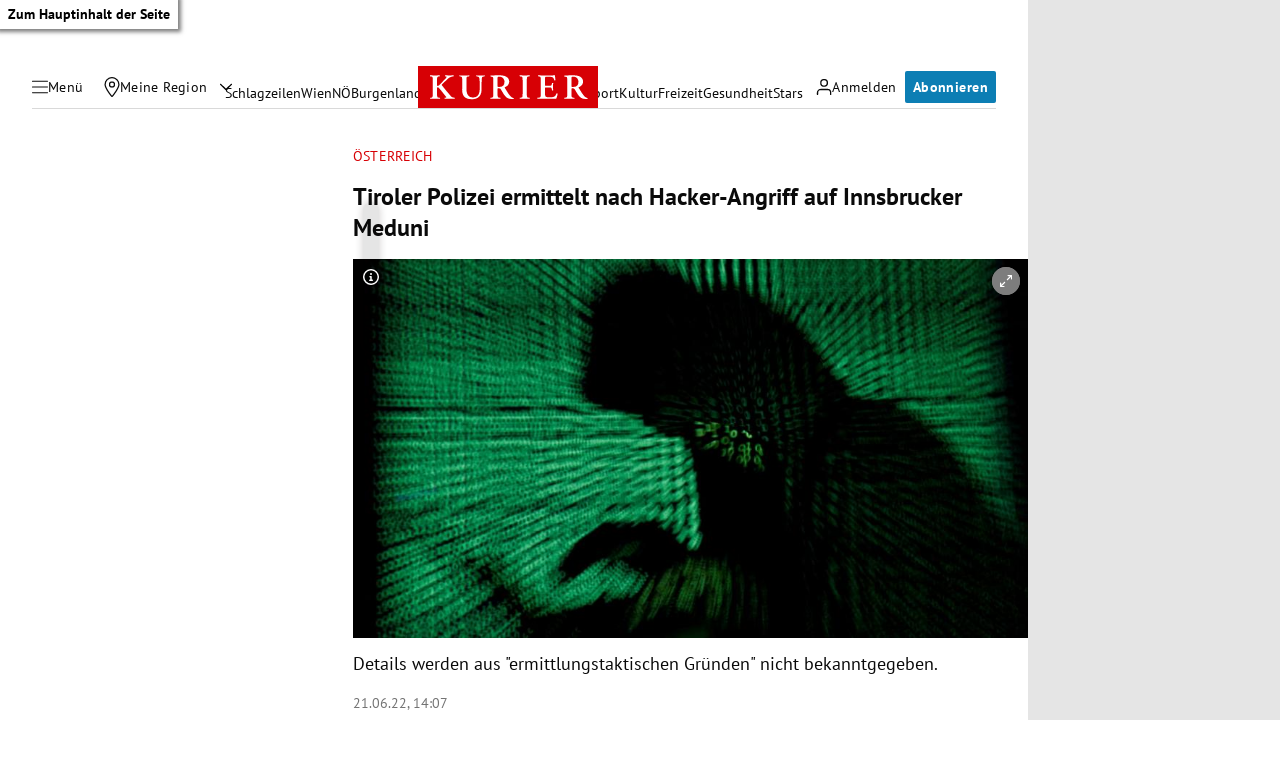

--- FILE ---
content_type: application/javascript; charset=utf-8
request_url: https://fundingchoicesmessages.google.com/f/AGSKWxUpj_AfW9nkuLxhFlWKHrBCf16Pr12L13GjTdboj_uSrkkGzbqUrG5O3VtdaFBGgdSOFkLXk5VLBR8DDuWc7H0n6S_gJVRHlcb8kaaA2_jkoE5GzYVOj6AtE-xQSiB-ajCTkMIaZQ==?fccs=W251bGwsbnVsbCxudWxsLG51bGwsbnVsbCxudWxsLFsxNzY4ODg2NTcyLDUwNTAwMDAwMF0sbnVsbCxudWxsLG51bGwsW251bGwsWzcsNl0sbnVsbCxudWxsLG51bGwsbnVsbCxudWxsLG51bGwsbnVsbCxudWxsLG51bGwsMV0sImh0dHBzOi8va3VyaWVyLmF0L2Nocm9uaWsvb2VzdGVycmVpY2gvdGlyb2xlci1wb2xpemVpLWVybWl0dGVsdC1uYWNoLWhhY2tlci1hbmdyaWZmLWF1Zi1pbm5zYnJ1Y2tlci1tZWR1bmkvNDAyMDQ4NjQ5IixudWxsLFtbOCwiTTlsa3pVYVpEc2ciXSxbOSwiZW4tVVMiXSxbMTYsIlsxLDEsMV0iXSxbMTksIjIiXSxbMTcsIlswXSJdLFsyNCwiIl0sWzI5LCJmYWxzZSJdXV0
body_size: 116
content:
if (typeof __googlefc.fcKernelManager.run === 'function') {"use strict";this.default_ContributorServingResponseClientJs=this.default_ContributorServingResponseClientJs||{};(function(_){var window=this;
try{
var np=function(a){this.A=_.t(a)};_.u(np,_.J);var op=function(a){this.A=_.t(a)};_.u(op,_.J);op.prototype.getWhitelistStatus=function(){return _.F(this,2)};var pp=function(a){this.A=_.t(a)};_.u(pp,_.J);var qp=_.Zc(pp),rp=function(a,b,c){this.B=a;this.j=_.A(b,np,1);this.l=_.A(b,_.Nk,3);this.F=_.A(b,op,4);a=this.B.location.hostname;this.D=_.Dg(this.j,2)&&_.O(this.j,2)!==""?_.O(this.j,2):a;a=new _.Og(_.Ok(this.l));this.C=new _.bh(_.q.document,this.D,a);this.console=null;this.o=new _.jp(this.B,c,a)};
rp.prototype.run=function(){if(_.O(this.j,3)){var a=this.C,b=_.O(this.j,3),c=_.dh(a),d=new _.Ug;b=_.fg(d,1,b);c=_.C(c,1,b);_.hh(a,c)}else _.eh(this.C,"FCNEC");_.lp(this.o,_.A(this.l,_.Ae,1),this.l.getDefaultConsentRevocationText(),this.l.getDefaultConsentRevocationCloseText(),this.l.getDefaultConsentRevocationAttestationText(),this.D);_.mp(this.o,_.F(this.F,1),this.F.getWhitelistStatus());var e;a=(e=this.B.googlefc)==null?void 0:e.__executeManualDeployment;a!==void 0&&typeof a==="function"&&_.Qo(this.o.G,
"manualDeploymentApi")};var sp=function(){};sp.prototype.run=function(a,b,c){var d;return _.v(function(e){d=qp(b);(new rp(a,d,c)).run();return e.return({})})};_.Rk(7,new sp);
}catch(e){_._DumpException(e)}
}).call(this,this.default_ContributorServingResponseClientJs);
// Google Inc.

//# sourceURL=/_/mss/boq-content-ads-contributor/_/js/k=boq-content-ads-contributor.ContributorServingResponseClientJs.en_US.M9lkzUaZDsg.es5.O/d=1/exm=ad_blocking_detection_executable,kernel_loader,loader_js_executable/ed=1/rs=AJlcJMzanTQvnnVdXXtZinnKRQ21NfsPog/m=cookie_refresh_executable
__googlefc.fcKernelManager.run('\x5b\x5b\x5b7,\x22\x5b\x5bnull,\\\x22kurier.at\\\x22,\\\x22AKsRol9rbPi10Z8_rRCXw7TvOQ8XWykWD6sg5W68yWzlCPamxmIRIIWov0mDF6AoqZEf-Uh2Fp53Ogv7-7LG7LsJGIBwtJKuIkfRPw389e9L-pxsXeU7mPNHY5xdEON9EztMe_B6fg9dfflP601W98cyix0VFjhf7g\\\\u003d\\\\u003d\\\x22\x5d,null,\x5b\x5bnull,null,null,\\\x22https:\/\/fundingchoicesmessages.google.com\/f\/AGSKWxUudbiklIUtZVws7BIMbv-zxb2GEDsqjU1RWIAXQDgoN2WbucyK8_546vu024r1NAHmsx-zX83wZuV56Nc-3yAUFcQ-6kEZABtg0tWT8SW0w1p3OLUgWKVm_zqiqngCGfYHABrDNw\\\\u003d\\\\u003d\\\x22\x5d,null,null,\x5bnull,null,null,\\\x22https:\/\/fundingchoicesmessages.google.com\/el\/AGSKWxW9WregXYwgS5e9f6IHv2cZ0hhUM-rgRjQm2pZ3sEdC23stAi-uNOw72TmfAw-4bJ-Lko3AaOLGqzf0TQOqVEYvFMZDWU0cq92SrQgzy7R6Qhkr59hoz4VZvtz5vm-Ti2e4WVbYOA\\\\u003d\\\\u003d\\\x22\x5d,null,\x5bnull,\x5b7,6\x5d,null,null,null,null,null,null,null,null,null,1\x5d\x5d,\x5b3,1\x5d\x5d\x22\x5d\x5d,\x5bnull,null,null,\x22https:\/\/fundingchoicesmessages.google.com\/f\/AGSKWxXFWEHYlwIqKqmwx1zHTs_9SB-lKw8-PundGdzlSSjc2319FF8MZvF7TnXKIdXVtBULLCb5Zb6YMmMkQMpolH86cfD40qamUocOkxorNwJz_5duSFUFarx7h1izezjHdxEpXd-wXg\\u003d\\u003d\x22\x5d\x5d');}

--- FILE ---
content_type: application/javascript; charset=utf-8
request_url: https://fundingchoicesmessages.google.com/f/AGSKWxVXssnHa_bGeV5L-ZItDVejQXEZA5Hr2w03yUbrJz2gOU-TKwLGk7aBuxJ_sZyZCj0UWs0A9sVh_DjoC815ZNp4wlcgzD6CJRGxP5VCKqH8T1M6XXy0QYLuYlukJE0EKeBdZP3-pTGuQZQqltLGEyDSzYYWBOJ1AE3WUdtswRJVRzmBmMnkXA3rKlUo/__advertorial//admeta./gen_ads_/adviewed.auid=
body_size: -1290
content:
window['2260d6a5-eb9d-4959-a40d-8d8b7c3896a2'] = true;